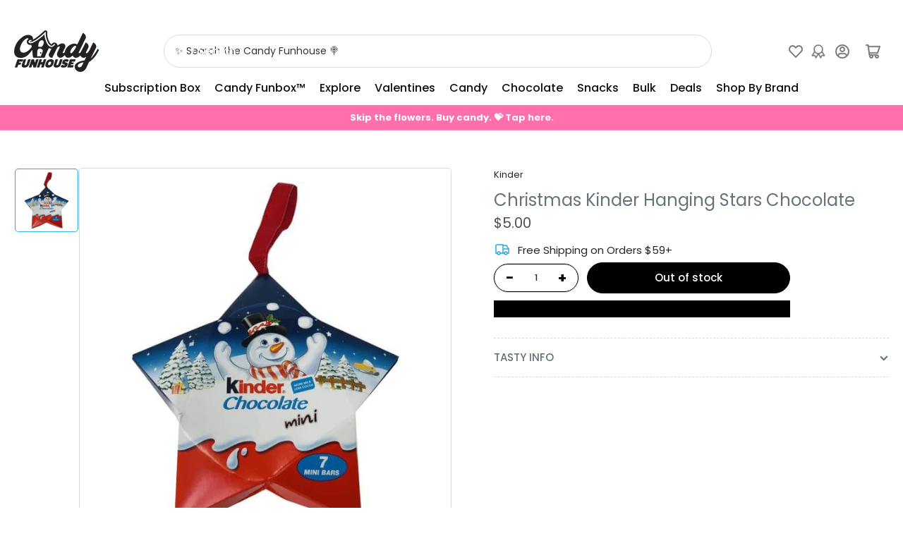

--- FILE ---
content_type: text/css
request_url: https://candyfunhouse.ca/cdn/shop/t/161/assets/component-deferred-media.css?v=14953749908047227561766421996
body_size: -458
content:
.deferred-media-poster{background-color:transparent;border:none;cursor:pointer;margin:0;padding:0;height:100%;width:100%;overflow:hidden}.deferred-media-poster .placeholder-svg,.deferred-media-poster img{max-width:100%;height:100%;width:100%}.deferred-media-poster .placeholder-svg{background-color:color-mix(in srgb,rgba(var(--color-foreground)),transparent 97%);color:color-mix(in srgb,rgba(var(--color-foreground)),transparent 45%);fill:rgba(var(--color-foreground))}.deferred-media{overflow:hidden}.deferred-media:not([loaded]) template{z-index:-1}.deferred-media[loaded]>.deferred-media-poster{display:none}.deferred-media>.deferred-media-poster{display:flex;align-items:center;justify-content:center}.deferred-media-poster-button{background-color:rgba(var(--color-background));color:rgba(var(--color-accent-2));border-radius:50%;display:flex;align-items:center;justify-content:center;height:6.2rem;width:6.2rem;position:absolute;left:50%;top:50%;transform:translate(-50%,-50%) scale(1);transition:transform .18s ease,color .18s ease;z-index:1}.deferred-media-poster-button svg{width:3rem;height:3rem}.media-with-aspect{position:relative;overflow:hidden;display:block}.media-with-aspect>*:not(.zoom),.media-with-aspect model-viewer{display:block;max-width:100%;position:absolute;top:0;left:0;height:100%;width:100%}
/*# sourceMappingURL=/cdn/shop/t/161/assets/component-deferred-media.css.map?v=14953749908047227561766421996 */


--- FILE ---
content_type: text/javascript
request_url: https://candyfunhouse.ca/cdn/shop/t/161/assets/pubsub.js?v=73917151684401660251766422018
body_size: -562
content:
let subscribers={};function subscribe(eventName,callback){return subscribers[eventName]===void 0&&(subscribers[eventName]=[]),subscribers[eventName]=[...subscribers[eventName],callback],function(){subscribers[eventName]=subscribers[eventName].filter(cb=>cb!==callback)}}function publish(eventName,data){subscribers[eventName]&&subscribers[eventName].forEach(callback=>{callback(data)})}const PUB_SUB_EVENTS={cartUpdate:"cart:update",cartItemAdd:"cart:item-add",cartError:"cart:error",quantityUpdate:"quantity-update",productVariantChange:"product:variant-change",sectionRefreshed:"section-refreshed",compareAdd:"compare:add",compareRemove:"compare:remove",compareUrlUpdated:"compare:url-updated",compareClear:"compare:clear"};
//# sourceMappingURL=/cdn/shop/t/161/assets/pubsub.js.map?v=73917151684401660251766422018


--- FILE ---
content_type: text/javascript; charset=utf-8
request_url: https://candyfunhouse.ca/products/kinder-hanging-stars-chocolate.js
body_size: 714
content:
{"id":1914935050299,"title":"Christmas Kinder Hanging Stars Chocolate","handle":"kinder-hanging-stars-chocolate","description":"\u003ch2 style=\"text-align: center;\"\u003eMini Kinder Chocolate Hanging Star\u003c\/h2\u003e\n\u003cp style=\"text-align: left;\"\u003eShoot for the stars and you'll land on some delectable chocolate!\u003c\/p\u003e\n\u003cdiv\u003e\n\u003cdiv dir=\"ltr\"\u003e\n\u003cp\u003eThe Christmas Kinder Hanging Stars Chocolate will make this Christmas come alive with its dazzling deliciousness!\u003c\/p\u003e\n\u003cp\u003eEach Kinder Chocolate is filled with seven small-sized bars composed of rich milk chocolate and a middle of a milk cream filling with bits of hazelnuts.\u003c\/p\u003e\n\u003cp\u003eThe perfect gift for any chocolate lover, to use as stocking stuffers, and, of course to hang on your beautiful Christmas tree! These could also be used at your Christmas table beside each place setting to add a festive flair!\u003c\/p\u003e\n\u003cp\u003eThe stars have aligned! Taste the happiness with Christmas Kinder Hanging Stars Chocolate!\u003c\/p\u003e\n\u003c\/div\u003e\n\u003c\/div\u003e\n\u003cp\u003e\u003cstrong\u003e42g (1.5oz)\u003c\/strong\u003e\u003c\/p\u003e\n\u003cp\u003e\u003cstrong\u003eMade in Germany\u003c\/strong\u003e\u003cbr\u003e\u003c\/p\u003e","published_at":"2018-11-05T00:29:20-05:00","created_at":"2018-11-19T12:55:00-05:00","vendor":"Kinder","type":"Chocolate","tags":["christmas","Novelty","TAG"],"price":500,"price_min":500,"price_max":500,"available":false,"price_varies":false,"compare_at_price":null,"compare_at_price_min":0,"compare_at_price_max":0,"compare_at_price_varies":false,"variants":[{"id":19025522851899,"title":"Default Title","option1":"Default Title","option2":null,"option3":null,"sku":"02-2000649","requires_shipping":true,"taxable":true,"featured_image":null,"available":false,"name":"Christmas Kinder Hanging Stars Chocolate","public_title":null,"options":["Default Title"],"price":500,"weight":50,"compare_at_price":null,"inventory_quantity":0,"inventory_management":"shopify","inventory_policy":"deny","barcode":null,"quantity_rule":{"min":1,"max":null,"increment":1},"quantity_price_breaks":[],"requires_selling_plan":false,"selling_plan_allocations":[]}],"images":["\/\/cdn.shopify.com\/s\/files\/1\/0250\/7483\/products\/kinder-hanging-stars-chocolate-british-christmas-colour-assorted-novelty-origin-ferrero_484.jpg?v=1571438996"],"featured_image":"\/\/cdn.shopify.com\/s\/files\/1\/0250\/7483\/products\/kinder-hanging-stars-chocolate-british-christmas-colour-assorted-novelty-origin-ferrero_484.jpg?v=1571438996","options":[{"name":"Title","position":1,"values":["Default Title"]}],"url":"\/products\/kinder-hanging-stars-chocolate","media":[{"alt":"Kinder Hanging Stars Chocolate Ferrero 50g - British christmas Colour_Assorted Novelty Origin_British - Kinder Chocolate - Stocking Stuffer - Kinder - Christmas Chocolate - Christmas Candy - Christmas Treats","id":2652683305019,"position":1,"preview_image":{"aspect_ratio":1.0,"height":600,"width":600,"src":"https:\/\/cdn.shopify.com\/s\/files\/1\/0250\/7483\/products\/kinder-hanging-stars-chocolate-british-christmas-colour-assorted-novelty-origin-ferrero_484.jpg?v=1571438996"},"aspect_ratio":1.0,"height":600,"media_type":"image","src":"https:\/\/cdn.shopify.com\/s\/files\/1\/0250\/7483\/products\/kinder-hanging-stars-chocolate-british-christmas-colour-assorted-novelty-origin-ferrero_484.jpg?v=1571438996","width":600}],"requires_selling_plan":false,"selling_plan_groups":[]}